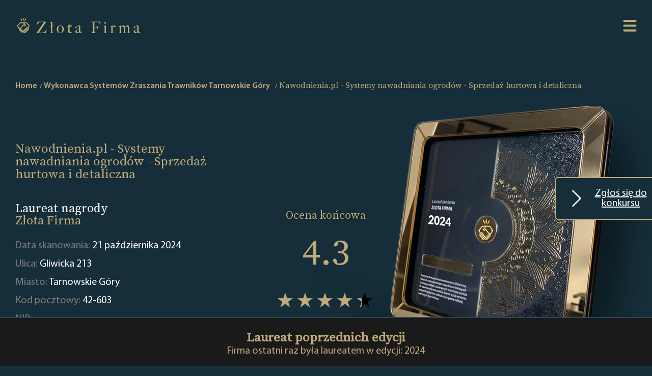

--- FILE ---
content_type: text/html; charset=UTF-8
request_url: https://www.zlotafirma.pl/company/nawodnienia-pl-systemy-nawadniania-ogrodow-sprzedaz-hurtowa-i-detaliczna-4451307
body_size: 7949
content:
<html lang="en"><head>
    <meta charset="UTF-8">
    <meta http-equiv="X-UA-Compatible" content="IE=edge">
    <meta name="viewport" content="width=device-width, initial-scale=1.0">
    <title>Nawodnienia.pl - Systemy nawadniania ogrodów - Sprzedaż hurtowa i detaliczna - Tarnowskie Góry - Nagroda Złota Firma</title>
    <link rel="icon" type="image/x-icon" href="/favicon.ico">
                 <link rel="stylesheet" href="/build/app.1f1051eb.css">
        <style>
            .home .search-form{
                background-image: url("/images/68/688755d61b00b_Index Page Mobile.png");
            }
            .hero-area {
                background-image: url("/images/68/688754f72e1c3_How it works Mobile.png");
            }
            @media screen and (min-width: 1200px) {
                .home .search-form{
                    background-image: url("/images/68/6887558222df7_PL kopia.png");
                }
                .hero-area {
                    background-image: url("/images/68/688754c175358_How it Works.png");
                }
            }
        </style>
    
                    <style>
         .company-profile .hero-area {
             background-image: url("/images/66/6659785a6f8c7_656ef199e460c_Company Page Header Mobile kopia.png");
         }
         @media screen and (min-width: 1200px) {
             .company-profile .hero-area {
                 background-image: url("/images/66/6659785a6f27e_656ef199e3ec4_Company Page Header kopia.png");
             }
         }
     </style>
     <meta name="format-detection" content="telephone=no">
        <meta property="og:type" content="business.business">
    <meta property="og:title" content="Nawodnienia.pl - Systemy nawadniania ogrodów - Sprzedaż hurtowa i detaliczna">
    <meta property="og:url" content="https://www.zlotafirma.pl/company/nawodnienia-pl-systemy-nawadniania-ogrodow-sprzedaz-hurtowa-i-detaliczna-4451307">
    <meta property="og:description" content=" Firma Nawodnienia.pl - Systemy nawadniania ogrodów - Sprzedaż hurtowa i detaliczna z miejscowości Tarnowskie Góry jest laureatem konkursu Złota Firma. Dowiedz się więcej.">
    <meta property="og:image" content="https://www.zlotafirma.pl/build/images/jsonLDImage_pl.cd60796a.png">
    <meta property="business:contact_data:street_address" content="Gliwicka 213">
    <meta property="business:contact_data:locality" content="Tarnowskie Góry">
    <meta property="business:contact_data:postal_code" content="42-603">

    <meta name="description" content=" Firma Nawodnienia.pl - Systemy nawadniania ogrodów - Sprzedaż hurtowa i detaliczna z miejscowości Tarnowskie Góry jest laureatem konkursu Złota Firma. Dowiedz się więcej.">
    <meta name="keywords" content="Nawodnienia.pl - Systemy nawadniania ogrodów - Sprzedaż hurtowa i detaliczna, Nawodnienia.pl - Systemy nawadniania ogrodów - Sprzedaż hurtowa i detaliczna - Tarnowskie Góry, Złota Firma">
            <!-- Google Tag Manager -->
        <script>(function(w,d,s,l,i){w[l]=w[l]||[];w[l].push({'gtm.start':
                    new Date().getTime(),event:'gtm.js'});var f=d.getElementsByTagName(s)[0],
                j=d.createElement(s),dl=l!='dataLayer'?'&l='+l:'';j.async=true;j.src=
                'https://www.googletagmanager.com/gtm.js?id='+i+dl;f.parentNode.insertBefore(j,f);
            })(window,document,'script','dataLayer','GTM-NB9KD76');</script>
        <!-- End Google Tag Manager -->
    </head>
<body class="company-profile" >
    <!-- Google Tag Manager (noscript) -->
    <noscript><iframe src="https://www.googletagmanager.com/ns.html?id=GTM-NB9KD76"
                      height="0" width="0" style="display:none;visibility:hidden"></iframe></noscript>
    <!-- End Google Tag Manager (noscript) -->
    <a id="scrollToTopButton" href="#" data-controller="scrollToTopPage" title="Go to top">
        <svg xmlns="http://www.w3.org/2000/svg" width="16" height="16" fill="currentColor" class="bi bi-arrow-up-circle" viewBox="0 0 16 16">
            <path fill-rule="evenodd" d="M1 8a7 7 0 1 0 14 0A7 7 0 0 0 1 8zm15 0A8 8 0 1 1 0 8a8 8 0 0 1 16 0zm-7.5 3.5a.5.5 0 0 1-1 0V5.707L5.354 7.854a.5.5 0 1 1-.708-.708l3-3a.5.5 0 0 1 .708 0l3 3a.5.5 0 0 1-.708.708L8.5 5.707V11.5z"/>
        </svg>
    </a>
<div class="wrap">
            <header class="site-header">
            <div class="site-logo">
                <a href="/">
                    <img src="/images/68/689078d274d47_Logo File.png" alt="Logo Złota Firma">
                </a>
            </div>
            <nav class="site-navigation">
                <svg class="hamburger-switch" viewBox="0 0 100 100" data-controller="menu">
                    <path class="line -top" d="m 30,33 h 40 c 0,0 9.044436,-0.654587 9.044436,-8.508902 0,-7.854315 -8.024349,-11.958003 -14.89975,-10.85914 -6.875401,1.098863 -13.637059,4.171617 -13.637059,16.368042 v 40"></path>
                    <path class="line" d="m 30,50 h 40"></path>
                    <path class="line -bottom" d="m 30,67 h 40 c 12.796276,0 15.357889,-11.717785 15.357889,-26.851538 0,-15.133752 -4.786586,-27.274118 -16.667516,-27.274118 -11.88093,0 -18.499247,6.994427 -18.435284,17.125656 l 0.252538,40"></path>
                </svg>
                <div class="nav-content -shadow">
                    <a class="-link" href="/">Strona główna</a>
                    <a class="-link -gold" href="/landing">ZGŁOSZENIE</a>
                    <a class="-link" href="/for-bot">Lista Firm</a>
                    <a class="-link" href="/how-it-works">O konkursie</a>
                                            <a class="-link" href="/terms-and-conditions">Regulamin</a>
                                        <a class="-link" href="/privacy-policy">Polityka Prywatności</a>

                    <a class="-link" href="/contact">Kontakt</a>

                                            <div class="dropdown" data-controller="dropdown">
                            <a class="dropbtn -link" href="#"><img height="16" src="[data-uri]" alt="Poland"> Poland</a>
                            <div class="dropdown-content">
                                                                    <a href="https://www.zlatafirma.eu/" target="_blank"><img height="16" src="[data-uri]" alt="Slovakia"> Slovakia</a>
                                                                    <a href="https://www.zlatnafirma.eu/" target="_blank"><img height="16" src="[data-uri]" alt="Bulgaria"> Bulgaria</a>
                                                                    <a href="https://www.zlatafirma.cz/" target="_blank"><img height="16" src="[data-uri]" alt="Czech Republic"> Czech Republic</a>
                                                                    <a href="https://www.xrysietairia.eu/" target="_blank"><img height="16" src="[data-uri]" alt="Greece"> Greece</a>
                                                                    <a href="https://www.firmadeaur.ro/" target="_blank"><img height="16" src="[data-uri]" alt="Romania"> Romania</a>
                                                                    <a href="https://www.aranyvallalkozas.eu/" target="_blank"><img height="16" src="[data-uri]" alt="Hungary"> Hungary</a>
                                                            </div>
                        </div>
                                    </div>
            </nav>
        </header>

    

            <a id="landingPageLink" data-controller="sticky" href="/landing" class=" ">
            <svg xmlns="http://www.w3.org/2000/svg" width="16" height="16" fill="currentColor" class="bi bi-chevron-right" viewBox="0 0 16 16">
                <path fill-rule="evenodd" d="M4.646 1.646a.5.5 0 0 1 .708 0l6 6a.5.5 0 0 1 0 .708l-6 6a.5.5 0 0 1-.708-.708L10.293 8 4.646 2.354a.5.5 0 0 1 0-.708z"/>
            </svg> Zgłoś się do konkursu
        </a>

    
    
            <div class="site-breadcrumbs">
                                    <nav id="breadcrumb" aria-label="breadcrumb" class="container">
                        <ol class="breadcrumb" itemscope="" itemtype="https://schema.org/BreadcrumbList"
                role="navigation">
                                    <li class="breadcrumb-item" itemprop="itemListElement" itemscope=""                         itemtype="https://schema.org/ListItem">                                <a aria-label="home" href="/" class="-link"
       itemprop="item" itemtype="https://schema.org/Thing">Home
        <meta content="1" itemprop="position">
        <meta itemprop="name" content="Home">
    </a>

                    </li>
                                    <li class="breadcrumb-item" itemprop="itemListElement" itemscope=""                         itemtype="https://schema.org/ListItem">                                <a aria-label="Wykonawca Systemów Zraszania Trawników Tarnowskie Góry" href="/21759-1104/tarnowskie-gory/wykonawca-systemow-zraszania-trawnikow" class="-link"
       itemprop="item" itemtype="https://schema.org/Thing">Wykonawca Systemów Zraszania Trawników Tarnowskie Góry
        <meta content="2" itemprop="position">
        <meta itemprop="name" content="Wykonawca Systemów Zraszania Trawników Tarnowskie Góry">
    </a>

                    </li>
                                    <li class="breadcrumb-item" itemprop="itemListElement" itemscope="" aria-current="page"                        itemtype="https://schema.org/ListItem">                            
    <strong aria-label="Nawodnienia.pl - Systemy nawadniania ogrodów - Sprzedaż hurtowa i detaliczna" class="-active"><meta content="3" itemprop="position">
        <h4 class="-gold" itemprop="name">Nawodnienia.pl - Systemy nawadniania ogrodów - Sprzedaż hurtowa i detaliczna</h4>
    </strong>

                    </li>
                            </ol>
        </nav>
    
        </div>
        <section class="hero-area">
            <div class="rating-summary">
                <p class="h3 -gold">Ocena końcowa</p>
                <div class="average -gold">4.3</div>
                <div class="stars" style="--rating: 4.3"></div>
                <div class="reviews">Całkowita liczba ocen: <span class="-white">23</span></div>
            </div>
            <h1 class="-gold">Nawodnienia.pl - Systemy nawadniania ogrodów - Sprzedaż hurtowa i detaliczna</h1>
            <span class="header">
                                     Laureat nagrody <br class="-desktop"><span class="-gold">Złota Firma</span>
                            </span>
            <p class="description">
                Data skanowania: <span class="-white">21 października 2024</span><br>
                Ulica: <span class="-white">Gliwicka 213</span><br>
                Miasto: <span class="-white">Tarnowskie Góry</span><br>
                Kod pocztowy: <span class="-white">42-603</span><br>
                NIP: <span class="-white"></span><br>
            </p>
        </section>
        <section class="special-badges">
            <span class="header -center">Specjalne <span class="-gold">odznaki</span></span>
            <ul class="badge" data-controller="companyBadges">
                                                                                                                                                                                                                                                                                                    <li style="display: none">
                            <img src="/build/images/badges/Top_rated_2022.d6b0105c.png" alt="Top Rated - Złota Firma">
                            <span>Najwyżej oceniane - firm z najwyższą średnią ocen</span>
                        </li>
                                                                <li style="display: none">
                            <img src="/build/images/badges/Top_10_2022.b07e81b2.png" alt="Top 10 Gold -  Złota Firma">
                            <span>Top 5 - Firmy z oceną 5 w 5 stopniowej skali.</span>
                        </li>
                                    
                <li class="show-more" style="display: none">
                    <img src="/build/images/badges/+.897f1f38.png"
                         alt="show_more">
                    <span>show_more</span>
                </li>
            </ul>

                            <div data-controller="companyReviewSlider" class="reviews">
                                            <div class="search-entry review" style="display:none;">
                            <p class="name -gold">P O</p>
                            <p class=" description -center">Bardzo dobre doradztwo, zamówienie dostosowane do potrzeb i zrealizowane na miejscu. Montaż we własnym zakresie nie stanowił najmniejszego problemu. Efekt lepszy od pożądanego. Polecam !</p>
                            <p class="h4 source">Źródło:</p>
                                                                                        <img class="logo" src="/source-logo/62/6294a88f34748_GoogleMap.png" alt="GoogleMap">
                                                    </div>
                                            <div class="search-entry review" style="display:none;">
                            <p class="name -gold">Magdalena Krawczyk</p>
                            <p class=" description -center">Profesjonalna obsługa, fachowe doradztwo, szybkie terminy i najważniejsze dobre ceny.Polecam serdecznie!</p>
                            <p class="h4 source">Źródło:</p>
                                                                                        <img class="logo" src="/source-logo/62/6294a88f34748_GoogleMap.png" alt="GoogleMap">
                                                    </div>
                                            <div class="search-entry review" style="display:none;">
                            <p class="name -gold">Krzysztof Sobel</p>
                            <p class=" description -center">Pomocna obsługa, wszystko co potrzebne do nawadniania w jednym miejscu, ceny bardzo rozsądne. Na miejscu szybkie szkolenie z montażu.</p>
                            <p class="h4 source">Źródło:</p>
                                                                                        <img class="logo" src="/source-logo/62/6294a88f34748_GoogleMap.png" alt="GoogleMap">
                                                    </div>
                                    </div>
                    </section>
        <main class="profile-container">

        <section class="chart-entry -rating">
            <span class="header -center">Procentowy <span class="-gold">udział ocen</span></span>
                            <div class="rating-summary">
                    <div class="average -center -gold">4.3</div>
                    <div class="stars -center" style="--rating: 4.3"></div>
                    <div class="reviews -center">Opinie <span class="-white">23</span></div>
                </div>
                <figure class="highcharts-figure">
                    <div id="wykres0"></div>
                </figure>
                        <p class="description">
                Ten wykres pokazuje, które oceny dominują wśród wszystkich zebranych opinii. Im wyższa wartość procentowa oceny, tym większy jej udział.
            </p>
        </section>
        <section class="chart-entry -flipped">
            <span class="header -center">Procentowy udział <span class="-gold">ocen z poszczególnych portali</span></span>
            <figure class="highcharts-figure">
                <div id="wykres1"></div>
            </figure>
            <p class="description">
                Procentowy udział poszczególnych źródeł opinii w ocenie końcowej. Pod uwagę są brane tylko recenzje, znajdujące się na portalach o najwyższej wiarygodności. W trosce o wiarygodność projektu nie bierzemy pod uwagę ocen z serwisów o wątpliwej reputacji.
            </p>
        </section>
        <section class="chart-entry">
            <span class="header -center">Ilość ocen do <span class="-gold">ilości ocen z komentarzem</span></span>
            <figure class="highcharts-figure">
                <div id="wykres2"></div>
            </figure>
            <p class="description">
                Na tym wykresie pokazujemy, ile ocen posiada komentarz. Najcenniejsze oceny w sieci to te z osobistym komentarzem. Mówią one o osobistych doświadczeniach klientów, którzy opisują w Internecie swoje odczucia związane z firmą.
            </p>
        </section>
        <section class="chart-entry -flipped">
            <span class="header -center">Historia <span class="-gold">liczby ocen</span></span>
            <figure class="highcharts-figure">
                <div id="wykres3"></div>
            </figure>
            <p class="description">
                Wykres przedstawia dynamikę wzrostu ilości ocen na poszczególnych portalach na przestrzeni lat. Ze względu na fakt, że program został uruchomiony w roku 2022, dane prezentowane począwszy od tej daty.
            </p>
        </section>
        <section class="chart-entry">
            <span class="header -center">Historia <span class="-gold">ocen</span></span>
            <figure class="highcharts-figure">
                <div id="wykres4"></div>
            </figure>
            <p class="description">
                Ten wykres pokazuje nam, jak na przestrzeni lat zmieniały się wyniki na poszczególnych portalach. Ze względu na fakt, że program został uruchomiony w roku 2022, dane prezentowane począwszy od tej daty.
            </p>
        </section>
    </main>
        <aside class="archive-company">
        <span class="header -gold">Laureat poprzednich edycji</span>
        <span class="description -gold">Firma ostatni raz była laureatem w edycji: 2024</span>

    </aside>

        
    <!-- The Modal -->
<div id = "callBackFormModal" class="modal" data-controller="modal">
    <!-- Modal content -->
    <div class="modal-content">
        <span class="close">&times;</span>
        <div class="modal-header">
                    Formularz został wysłany. <span class="-gold">Dziękujemy.</span>
    
        </div>
        <div class="modal-body">
                    Wkrótce nasz konsultant się z Tobą skontaktuję i z chęcią odpowie na wszystkie pytania.
    
        </div>
    </div>
</div>            <footer class="site-footer">

    <div class="site-logo">
        <a href="/">
            <img src="/images/68/689078d274d47_Logo File.png" alt="Logo Złota Firma">
        </a>
    </div>
    <nav class="footer-navigation">
        <div class="left">
            <a class="-link" href="/">Strona główna</a>
            <a class="-link" href="/how-it-works">O konkursie</a>
                            <a class="-link" href="/terms-and-conditions">Regulamin</a>
                        <a class="-link" href="/privacy-policy">Polityka Prywatności</a>
                        <a class="-link" href="/contact">Kontakt</a>
            <a class="-link" href="/landing">ZGŁOSZENIE</a>
        </div>
        <div class="right">
            <a class="-link" href="/for-bot">Lista Firm</a>
            <a class="-link" href="/cities/">LISTA KATEGORII</a>
                            <a class="-link" href="#"><img src="/build/images/fb_icon.0fb49b38.png" alt="Facebook"/></a>
            
        </div>
    </nav>
</footer>    
</div>

        <script src="/build/runtime.188fa053.js" defer></script><script src="/build/936.eaed2985.js" defer></script><script src="/build/app.a4e36010.js" defer></script>

    <script type="application/ld+json">[
            {
                "@context": "http://schema.org",
                "@type": "LocalBusiness",
                "image": "https://www.zlotafirma.pl/build/images/jsonLDImage_pl.cd60796a.png",
                "url": "https://www.zlotafirma.pl/company/nawodnienia-pl-systemy-nawadniania-ogrodow-sprzedaz-hurtowa-i-detaliczna-4451307",
                "description": " Firma Nawodnienia.pl - Systemy nawadniania ogrodów - Sprzedaż hurtowa i detaliczna z miejscowości Tarnowskie Góry jest laureatem konkursu Złota Firma. Dowiedz się więcej.",
                "name": "Nawodnienia.pl - Systemy nawadniania ogrodów - Sprzedaż hurtowa i detaliczna",
                "address": {
                    "@type": "PostalAddress",
                    "postalCode": "42-603",
                    "addressLocality": "Tarnowskie Góry",
                    "streetAddress": "Gliwicka 213"
                },
                "aggregateRating": {
                    "@type": "AggregateRating",
                    "worstRating": "1",
                    "bestRating": "5",
                    "ratingValue": "4.3",
                    "ratingCount": "23"
                }
            }]</script>
    <script type="application/javascript">
        let pageLoaded = false;
        document.addEventListener('scroll', function () {
            if (pageLoaded) {
                return;
            }
            pageLoaded = true;

            let charsColors = [
                '#ec4185',
                "#b73b9f",
                '#7537b7',
                '#5832ad',
                '#4b2fa8',
                '#3d2da3',
                '#3f38c9',
                '#4361ee',
            ]
                            window.Highcharts.chart('wykres0', {
                    chart: {
                        type: 'bar'
                    },
                    title: {
                        text: ''
                    },

                    xAxis: {
                        labels: {
                            style: {fontSize: '2em', color:  "#fff"}
                        },
                        categories: ['5', '4', '3', '2', '1'],
                        title: {
                            text: null
                        }
                    },
                    yAxis: { visible: false},
                    plotOptions: {
                        series: {
                            borderWidth: 0,
                            dataLabels: {
                                enabled: true,
                                format: '{point.y:.1f}%',
                                color: "#fff"
                            }
                        }
                    },
                    credits: {
                        enabled: false
                    },
                    tooltip: {
                        enabled: false
                    },
                    legend: {
                        enabled: false
                    },
                    series: [
                        {
                            colorByPoint: true,
                            data: [
                                {
                                    name: "5",
                                    y: 82.6,
                                    color: "#ec4084",
                                    dataLabels: {
                                        style: {
                                        fontFamily: 'lato'
                                    }}
                                },
                                {
                                    name: "4",
                                    y: 0,
                                    color: "#7537b7"
                                },
                                {
                                    name: "3",
                                    y: 0,
                                    color: "#4b2fa8"
                                },
                                {
                                    name: "2",
                                    y: 0,
                                    color: "#4361ee"
                                },
                                {
                                    name: "1",
                                    y: 17.4,
                                    color: "#52c9f0"
                                }
                            ]
                        }
                    ]
                });
            

            window.Highcharts.chart('wykres1', {
                title: {
                    text: ''
                },
                legend: {
                    itemHoverStyle: {"color": "#cccccc"},
                    itemStyle: {"color": '#ffffff'}
                },
                tooltip: {
                    headerFormat: '',
                    pointFormat: '{point.name}<br/>',
                },
                series: [
                    {
                        type: 'pie',
                        borderWidth: 0,
                        dataLabels: {
                            style: {
                                color: '#ffffff',
                                textOutline: false
                            }
                        },
                        data: [
                                                            {
                                    name: 'GoogleMap <b>100%</b>',
                                    y: 100,
                                    color: charsColors[1]
                                },
                                                    ]
                    }
                ]
            });

            window.Highcharts.chart('wykres2', {
                chart: {
                    type: 'column'
                },
                title: {
                    text: ''
                },
                legend: {
                    itemHoverStyle: {"color": "#cccccc"},
                    itemStyle: {"color": "#fff"},
                    align: 'right',
                    x: 0,
                    verticalAlign: 'top',
                    y: 50,
                    floating: false
                },
                xAxis: {
                    categories: [
                                                    'GoogleMap',
                                            ],
                    crosshair: false,
                    labels: {
                        style: {
                            color: '#ffffff'
                        }
                    }
                },
                yAxis: {
                    min: 0,
                    title: {
                        text: 'Ilość',
                        style: {
                            color: "#fff"
                        }
                    }
                },
                plotOptions: {
                    series: {
                        borderWidth: 0
                    }
                },
                series: [{
                    name: 'Oceny',
                    color: "#ec4185",
                    data: [
                                                    23,
                                            ]
                }, {
                    name: 'Komentarze',
                    color: "#7537b7",
                    data: [
                                                14,
                                            ],

                }]
            });

            window.Highcharts.chart('wykres3', {
                title: {
                    text: ''
                },
                yAxis: {
                    title: {
                        text: 'Ilość',
                        style: {
                            color: "#fff"
                        }
                    }
                },
                xAxis: {
                    allowDecimals: false,
                    accessibility: {
                        rangeDescription: 'From 2022 to 2024'
                    },
                    labels: {
                        style: {
                            color: "#fff"
                        }
                    }
                },
                legend: {
                    itemHoverStyle: {"color": "#cccccc"},
                    itemStyle: {"color": "#fff"},
                    layout: 'vertical',
                    align: 'right',
                    verticalAlign: 'middle'
                },
                plotOptions: {
                    series: {
                        label: {
                            connectorAllowed: false
                        },
                        pointStart: 2022
                    }
                },
                tooltip: {
                    split: true
                },
                series: [

                                        {
                        name: 'GoogleMap',
                        marker: {radius: 6},
                        color: charsColors[0],
                        data: [
                                                                                                                            10,
                                                                                                                                                            23,
                                                                                                                                                            23,
                                                                                                                                                            0,
                                                                                    ]
                    },
                                       ],
                responsive: {
                    rules: [{
                        condition: {
                            maxWidth: 500
                        },
                        chartOptions: {
                            legend: {
                                layout: 'horizontal',
                                align: 'center',
                                verticalAlign: 'bottom'
                            }
                        }
                    }]
                }
            });

            window.Highcharts.chart('wykres4', {
                title: {
                    text: ''
                },
                yAxis: {
                    title: {
                        text: 'Amount',
                        style: {
                            color: "#fff"
                        }
                    }
                },
                xAxis: {
                    allowDecimals: false,
                    accessibility: {
                        rangeDescription: 'From 2022 to 2024'
                    },
                    labels: {
                        style: {
                            color: "#fff"
                        }
                    }
                },
                legend: {
                    itemHoverStyle: {"color": "#cccccc"},
                    itemStyle: {"color": "#fff"},
                    layout: 'vertical',
                    align: 'right',
                    verticalAlign: 'middle'
                },
                plotOptions: {
                    series: {
                        label: {
                            connectorAllowed: false
                        },
                        pointStart: 2022
                    }
                },
                tooltip: {
                    split: true
                },
                series: [

                                        {
                        name: 'GoogleMap',
                        color: charsColors[0],
                        marker: {radius: 6},
                        data: [
                                                                                                                5,
                                                                                                                                            4.3,
                                                                                                                                            4.3,
                                                                                                                                            0,
                                                                                ]
                    },
                                    ],
                responsive: {
                    rules: [{
                        condition: {
                            maxWidth: 500
                        },
                        chartOptions: {
                            legend: {
                                layout: 'horizontal',
                                align: 'center',
                                verticalAlign: 'bottom'
                            }
                        }
                    }]
                }
            });

        });

    </script>
</body></html>